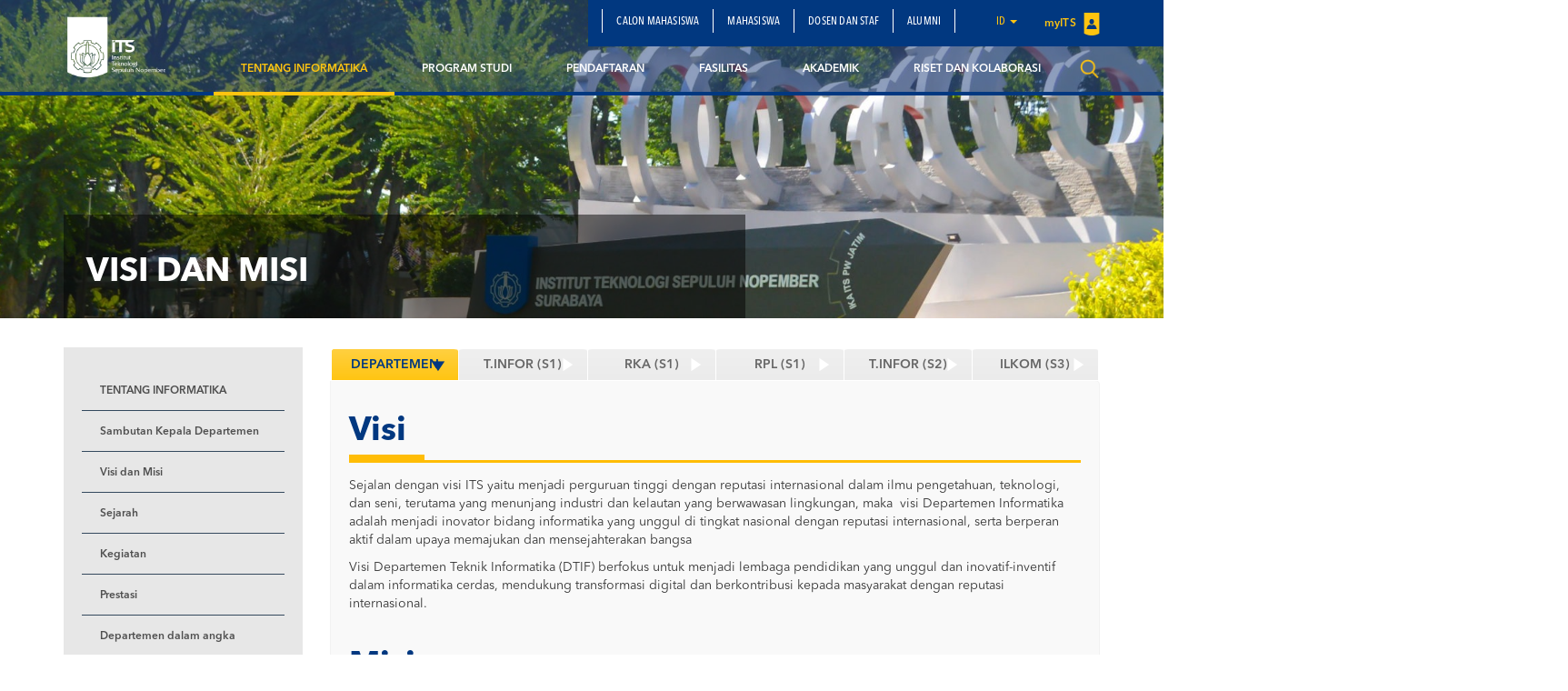

--- FILE ---
content_type: text/html; charset=UTF-8
request_url: https://www.its.ac.id/informatika/id/tentang-kami/visi-dan-misi/
body_size: 17367
content:
<!DOCTYPE html>
<html lang="en">
<head>
    <meta charset="utf-8">
    <meta http-equiv="X-UA-Compatible" content="IE=edge">
    <meta name="viewport" content="width=device-width, initial-scale=1">
    <title>Visi dan Misi - Departemen Teknik Informatika</title>
    <meta property="og:image" content="https://www.its.ac.id/informatika/wp-content/themes/DepartmentITS/assets/img/header-image-default.jpg" />
    <meta name="format-detection" content="telephone=no" />
    <link rel="shortcut icon" href="https://www.its.ac.id/informatika/wp-content/themes/DepartmentITS/assets/img/favicon.png">
            <meta name='robots' content='index, follow, max-image-preview:large, max-snippet:-1, max-video-preview:-1' />
	<style>img:is([sizes="auto" i], [sizes^="auto," i]) { contain-intrinsic-size: 3000px 1500px }</style>
	<link rel="alternate" href="https://www.its.ac.id/informatika/id/tentang-kami/visi-dan-misi/" hreflang="id" />
<link rel="alternate" href="https://www.its.ac.id/informatika/visions-and-missions/" hreflang="en" />

	<!-- This site is optimized with the Yoast SEO Premium plugin v26.2 (Yoast SEO v26.2) - https://yoast.com/wordpress/plugins/seo/ -->
	<link rel="canonical" href="https://www.its.ac.id/informatika/id/tentang-kami/visi-dan-misi/" />
	<meta property="og:locale" content="id_ID" />
	<meta property="og:locale:alternate" content="en_US" />
	<meta property="og:type" content="article" />
	<meta property="og:title" content="Visi dan Misi" />
	<meta property="og:url" content="https://www.its.ac.id/informatika/id/tentang-kami/visi-dan-misi/" />
	<meta property="og:site_name" content="Departemen Teknik Informatika" />
	<meta property="article:publisher" content="https://www.its.ac.id/informatika/" />
	<meta property="article:modified_time" content="2024-11-05T01:25:00+00:00" />
	<meta property="og:image" content="https://www.its.ac.id/informatika/wp-content/uploads/sites/44/2022/09/IF-1.png" />
	<meta property="og:image:width" content="257" />
	<meta property="og:image:height" content="198" />
	<meta property="og:image:type" content="image/png" />
	<meta name="twitter:card" content="summary_large_image" />
	<meta name="twitter:label1" content="Estimasi waktu membaca" />
	<meta name="twitter:data1" content="7 menit" />
	<script type="application/ld+json" class="yoast-schema-graph">{"@context":"https://schema.org","@graph":[{"@type":"WebPage","@id":"https://www.its.ac.id/informatika/id/tentang-kami/visi-dan-misi/","url":"https://www.its.ac.id/informatika/id/tentang-kami/visi-dan-misi/","name":"Visi dan Misi - Departemen Teknik Informatika","isPartOf":{"@id":"https://www.its.ac.id/informatika/id/departemen-teknik-informatika/#website"},"primaryImageOfPage":{"@id":"https://www.its.ac.id/informatika/id/tentang-kami/visi-dan-misi/#primaryimage"},"image":{"@id":"https://www.its.ac.id/informatika/id/tentang-kami/visi-dan-misi/#primaryimage"},"thumbnailUrl":"","datePublished":"2018-03-22T04:52:34+00:00","dateModified":"2024-11-05T01:25:00+00:00","breadcrumb":{"@id":"https://www.its.ac.id/informatika/id/tentang-kami/visi-dan-misi/#breadcrumb"},"inLanguage":"id","potentialAction":[{"@type":"ReadAction","target":["https://www.its.ac.id/informatika/id/tentang-kami/visi-dan-misi/"]}]},{"@type":"ImageObject","inLanguage":"id","@id":"https://www.its.ac.id/informatika/id/tentang-kami/visi-dan-misi/#primaryimage","url":"","contentUrl":""},{"@type":"BreadcrumbList","@id":"https://www.its.ac.id/informatika/id/tentang-kami/visi-dan-misi/#breadcrumb","itemListElement":[{"@type":"ListItem","position":1,"name":"Home","item":"https://www.its.ac.id/informatika/id/departemen-teknik-informatika/"},{"@type":"ListItem","position":2,"name":"Tentang Kami","item":"https://www.its.ac.id/informatika/id/tentang-kami/"},{"@type":"ListItem","position":3,"name":"Visi dan Misi"}]},{"@type":"WebSite","@id":"https://www.its.ac.id/informatika/id/departemen-teknik-informatika/#website","url":"https://www.its.ac.id/informatika/id/departemen-teknik-informatika/","name":"Departemen Teknik Informatika","description":"Fakultas Teknologi Elektro dan Informatika Cerdas - ITS","publisher":{"@id":"https://www.its.ac.id/informatika/id/departemen-teknik-informatika/#organization"},"potentialAction":[{"@type":"SearchAction","target":{"@type":"EntryPoint","urlTemplate":"https://www.its.ac.id/informatika/id/departemen-teknik-informatika/?s={search_term_string}"},"query-input":{"@type":"PropertyValueSpecification","valueRequired":true,"valueName":"search_term_string"}}],"inLanguage":"id"},{"@type":"Organization","@id":"https://www.its.ac.id/informatika/id/departemen-teknik-informatika/#organization","name":"Departemen Teknik Informatika","url":"https://www.its.ac.id/informatika/id/departemen-teknik-informatika/","logo":{"@type":"ImageObject","inLanguage":"id","@id":"https://www.its.ac.id/informatika/id/departemen-teknik-informatika/#/schema/logo/image/","url":"https://www.its.ac.id/informatika/wp-content/uploads/sites/44/2022/09/IF-1.png","contentUrl":"https://www.its.ac.id/informatika/wp-content/uploads/sites/44/2022/09/IF-1.png","width":257,"height":198,"caption":"Departemen Teknik Informatika"},"image":{"@id":"https://www.its.ac.id/informatika/id/departemen-teknik-informatika/#/schema/logo/image/"},"sameAs":["https://www.its.ac.id/informatika/"]}]}</script>
	<!-- / Yoast SEO Premium plugin. -->


<link rel="alternate" type="application/rss+xml" title="Departemen Teknik Informatika &raquo; Feed" href="https://www.its.ac.id/informatika/id/feed/" />
<link rel="alternate" type="application/rss+xml" title="Departemen Teknik Informatika &raquo; Umpan Komentar" href="https://www.its.ac.id/informatika/id/comments/feed/" />
<script type="text/javascript">
/* <![CDATA[ */
window._wpemojiSettings = {"baseUrl":"https:\/\/s.w.org\/images\/core\/emoji\/15.0.3\/72x72\/","ext":".png","svgUrl":"https:\/\/s.w.org\/images\/core\/emoji\/15.0.3\/svg\/","svgExt":".svg","source":{"concatemoji":"https:\/\/www.its.ac.id\/informatika\/wp-includes\/js\/wp-emoji-release.min.js?ver=6.7.2"}};
/*! This file is auto-generated */
!function(i,n){var o,s,e;function c(e){try{var t={supportTests:e,timestamp:(new Date).valueOf()};sessionStorage.setItem(o,JSON.stringify(t))}catch(e){}}function p(e,t,n){e.clearRect(0,0,e.canvas.width,e.canvas.height),e.fillText(t,0,0);var t=new Uint32Array(e.getImageData(0,0,e.canvas.width,e.canvas.height).data),r=(e.clearRect(0,0,e.canvas.width,e.canvas.height),e.fillText(n,0,0),new Uint32Array(e.getImageData(0,0,e.canvas.width,e.canvas.height).data));return t.every(function(e,t){return e===r[t]})}function u(e,t,n){switch(t){case"flag":return n(e,"\ud83c\udff3\ufe0f\u200d\u26a7\ufe0f","\ud83c\udff3\ufe0f\u200b\u26a7\ufe0f")?!1:!n(e,"\ud83c\uddfa\ud83c\uddf3","\ud83c\uddfa\u200b\ud83c\uddf3")&&!n(e,"\ud83c\udff4\udb40\udc67\udb40\udc62\udb40\udc65\udb40\udc6e\udb40\udc67\udb40\udc7f","\ud83c\udff4\u200b\udb40\udc67\u200b\udb40\udc62\u200b\udb40\udc65\u200b\udb40\udc6e\u200b\udb40\udc67\u200b\udb40\udc7f");case"emoji":return!n(e,"\ud83d\udc26\u200d\u2b1b","\ud83d\udc26\u200b\u2b1b")}return!1}function f(e,t,n){var r="undefined"!=typeof WorkerGlobalScope&&self instanceof WorkerGlobalScope?new OffscreenCanvas(300,150):i.createElement("canvas"),a=r.getContext("2d",{willReadFrequently:!0}),o=(a.textBaseline="top",a.font="600 32px Arial",{});return e.forEach(function(e){o[e]=t(a,e,n)}),o}function t(e){var t=i.createElement("script");t.src=e,t.defer=!0,i.head.appendChild(t)}"undefined"!=typeof Promise&&(o="wpEmojiSettingsSupports",s=["flag","emoji"],n.supports={everything:!0,everythingExceptFlag:!0},e=new Promise(function(e){i.addEventListener("DOMContentLoaded",e,{once:!0})}),new Promise(function(t){var n=function(){try{var e=JSON.parse(sessionStorage.getItem(o));if("object"==typeof e&&"number"==typeof e.timestamp&&(new Date).valueOf()<e.timestamp+604800&&"object"==typeof e.supportTests)return e.supportTests}catch(e){}return null}();if(!n){if("undefined"!=typeof Worker&&"undefined"!=typeof OffscreenCanvas&&"undefined"!=typeof URL&&URL.createObjectURL&&"undefined"!=typeof Blob)try{var e="postMessage("+f.toString()+"("+[JSON.stringify(s),u.toString(),p.toString()].join(",")+"));",r=new Blob([e],{type:"text/javascript"}),a=new Worker(URL.createObjectURL(r),{name:"wpTestEmojiSupports"});return void(a.onmessage=function(e){c(n=e.data),a.terminate(),t(n)})}catch(e){}c(n=f(s,u,p))}t(n)}).then(function(e){for(var t in e)n.supports[t]=e[t],n.supports.everything=n.supports.everything&&n.supports[t],"flag"!==t&&(n.supports.everythingExceptFlag=n.supports.everythingExceptFlag&&n.supports[t]);n.supports.everythingExceptFlag=n.supports.everythingExceptFlag&&!n.supports.flag,n.DOMReady=!1,n.readyCallback=function(){n.DOMReady=!0}}).then(function(){return e}).then(function(){var e;n.supports.everything||(n.readyCallback(),(e=n.source||{}).concatemoji?t(e.concatemoji):e.wpemoji&&e.twemoji&&(t(e.twemoji),t(e.wpemoji)))}))}((window,document),window._wpemojiSettings);
/* ]]> */
</script>
<link rel='stylesheet' id='dashicons-css' href='https://www.its.ac.id/informatika/wp-includes/css/dashicons.min.css?ver=6.7.2' type='text/css' media='all' />
<link rel='stylesheet' id='post-views-counter-frontend-css' href='https://www.its.ac.id/informatika/wp-content/plugins/post-views-counter/css/frontend.min.css?ver=1.5.6' type='text/css' media='all' />
<style id='wp-emoji-styles-inline-css' type='text/css'>

	img.wp-smiley, img.emoji {
		display: inline !important;
		border: none !important;
		box-shadow: none !important;
		height: 1em !important;
		width: 1em !important;
		margin: 0 0.07em !important;
		vertical-align: -0.1em !important;
		background: none !important;
		padding: 0 !important;
	}
</style>
<link rel='stylesheet' id='wp-block-library-css' href='https://www.its.ac.id/informatika/wp-includes/css/dist/block-library/style.min.css?ver=6.7.2' type='text/css' media='all' />
<style id='pdfemb-pdf-embedder-viewer-style-inline-css' type='text/css'>
.wp-block-pdfemb-pdf-embedder-viewer{max-width:none}

</style>
<style id='joinchat-button-style-inline-css' type='text/css'>
.wp-block-joinchat-button{border:none!important;text-align:center}.wp-block-joinchat-button figure{display:table;margin:0 auto;padding:0}.wp-block-joinchat-button figcaption{font:normal normal 400 .6em/2em var(--wp--preset--font-family--system-font,sans-serif);margin:0;padding:0}.wp-block-joinchat-button .joinchat-button__qr{background-color:#fff;border:6px solid #25d366;border-radius:30px;box-sizing:content-box;display:block;height:200px;margin:auto;overflow:hidden;padding:10px;width:200px}.wp-block-joinchat-button .joinchat-button__qr canvas,.wp-block-joinchat-button .joinchat-button__qr img{display:block;margin:auto}.wp-block-joinchat-button .joinchat-button__link{align-items:center;background-color:#25d366;border:6px solid #25d366;border-radius:30px;display:inline-flex;flex-flow:row nowrap;justify-content:center;line-height:1.25em;margin:0 auto;text-decoration:none}.wp-block-joinchat-button .joinchat-button__link:before{background:transparent var(--joinchat-ico) no-repeat center;background-size:100%;content:"";display:block;height:1.5em;margin:-.75em .75em -.75em 0;width:1.5em}.wp-block-joinchat-button figure+.joinchat-button__link{margin-top:10px}@media (orientation:landscape)and (min-height:481px),(orientation:portrait)and (min-width:481px){.wp-block-joinchat-button.joinchat-button--qr-only figure+.joinchat-button__link{display:none}}@media (max-width:480px),(orientation:landscape)and (max-height:480px){.wp-block-joinchat-button figure{display:none}}

</style>
<style id='classic-theme-styles-inline-css' type='text/css'>
/*! This file is auto-generated */
.wp-block-button__link{color:#fff;background-color:#32373c;border-radius:9999px;box-shadow:none;text-decoration:none;padding:calc(.667em + 2px) calc(1.333em + 2px);font-size:1.125em}.wp-block-file__button{background:#32373c;color:#fff;text-decoration:none}
</style>
<style id='global-styles-inline-css' type='text/css'>
:root{--wp--preset--aspect-ratio--square: 1;--wp--preset--aspect-ratio--4-3: 4/3;--wp--preset--aspect-ratio--3-4: 3/4;--wp--preset--aspect-ratio--3-2: 3/2;--wp--preset--aspect-ratio--2-3: 2/3;--wp--preset--aspect-ratio--16-9: 16/9;--wp--preset--aspect-ratio--9-16: 9/16;--wp--preset--color--black: #000000;--wp--preset--color--cyan-bluish-gray: #abb8c3;--wp--preset--color--white: #ffffff;--wp--preset--color--pale-pink: #f78da7;--wp--preset--color--vivid-red: #cf2e2e;--wp--preset--color--luminous-vivid-orange: #ff6900;--wp--preset--color--luminous-vivid-amber: #fcb900;--wp--preset--color--light-green-cyan: #7bdcb5;--wp--preset--color--vivid-green-cyan: #00d084;--wp--preset--color--pale-cyan-blue: #8ed1fc;--wp--preset--color--vivid-cyan-blue: #0693e3;--wp--preset--color--vivid-purple: #9b51e0;--wp--preset--gradient--vivid-cyan-blue-to-vivid-purple: linear-gradient(135deg,rgba(6,147,227,1) 0%,rgb(155,81,224) 100%);--wp--preset--gradient--light-green-cyan-to-vivid-green-cyan: linear-gradient(135deg,rgb(122,220,180) 0%,rgb(0,208,130) 100%);--wp--preset--gradient--luminous-vivid-amber-to-luminous-vivid-orange: linear-gradient(135deg,rgba(252,185,0,1) 0%,rgba(255,105,0,1) 100%);--wp--preset--gradient--luminous-vivid-orange-to-vivid-red: linear-gradient(135deg,rgba(255,105,0,1) 0%,rgb(207,46,46) 100%);--wp--preset--gradient--very-light-gray-to-cyan-bluish-gray: linear-gradient(135deg,rgb(238,238,238) 0%,rgb(169,184,195) 100%);--wp--preset--gradient--cool-to-warm-spectrum: linear-gradient(135deg,rgb(74,234,220) 0%,rgb(151,120,209) 20%,rgb(207,42,186) 40%,rgb(238,44,130) 60%,rgb(251,105,98) 80%,rgb(254,248,76) 100%);--wp--preset--gradient--blush-light-purple: linear-gradient(135deg,rgb(255,206,236) 0%,rgb(152,150,240) 100%);--wp--preset--gradient--blush-bordeaux: linear-gradient(135deg,rgb(254,205,165) 0%,rgb(254,45,45) 50%,rgb(107,0,62) 100%);--wp--preset--gradient--luminous-dusk: linear-gradient(135deg,rgb(255,203,112) 0%,rgb(199,81,192) 50%,rgb(65,88,208) 100%);--wp--preset--gradient--pale-ocean: linear-gradient(135deg,rgb(255,245,203) 0%,rgb(182,227,212) 50%,rgb(51,167,181) 100%);--wp--preset--gradient--electric-grass: linear-gradient(135deg,rgb(202,248,128) 0%,rgb(113,206,126) 100%);--wp--preset--gradient--midnight: linear-gradient(135deg,rgb(2,3,129) 0%,rgb(40,116,252) 100%);--wp--preset--font-size--small: 13px;--wp--preset--font-size--medium: 20px;--wp--preset--font-size--large: 36px;--wp--preset--font-size--x-large: 42px;--wp--preset--spacing--20: 0.44rem;--wp--preset--spacing--30: 0.67rem;--wp--preset--spacing--40: 1rem;--wp--preset--spacing--50: 1.5rem;--wp--preset--spacing--60: 2.25rem;--wp--preset--spacing--70: 3.38rem;--wp--preset--spacing--80: 5.06rem;--wp--preset--shadow--natural: 6px 6px 9px rgba(0, 0, 0, 0.2);--wp--preset--shadow--deep: 12px 12px 50px rgba(0, 0, 0, 0.4);--wp--preset--shadow--sharp: 6px 6px 0px rgba(0, 0, 0, 0.2);--wp--preset--shadow--outlined: 6px 6px 0px -3px rgba(255, 255, 255, 1), 6px 6px rgba(0, 0, 0, 1);--wp--preset--shadow--crisp: 6px 6px 0px rgba(0, 0, 0, 1);}:where(.is-layout-flex){gap: 0.5em;}:where(.is-layout-grid){gap: 0.5em;}body .is-layout-flex{display: flex;}.is-layout-flex{flex-wrap: wrap;align-items: center;}.is-layout-flex > :is(*, div){margin: 0;}body .is-layout-grid{display: grid;}.is-layout-grid > :is(*, div){margin: 0;}:where(.wp-block-columns.is-layout-flex){gap: 2em;}:where(.wp-block-columns.is-layout-grid){gap: 2em;}:where(.wp-block-post-template.is-layout-flex){gap: 1.25em;}:where(.wp-block-post-template.is-layout-grid){gap: 1.25em;}.has-black-color{color: var(--wp--preset--color--black) !important;}.has-cyan-bluish-gray-color{color: var(--wp--preset--color--cyan-bluish-gray) !important;}.has-white-color{color: var(--wp--preset--color--white) !important;}.has-pale-pink-color{color: var(--wp--preset--color--pale-pink) !important;}.has-vivid-red-color{color: var(--wp--preset--color--vivid-red) !important;}.has-luminous-vivid-orange-color{color: var(--wp--preset--color--luminous-vivid-orange) !important;}.has-luminous-vivid-amber-color{color: var(--wp--preset--color--luminous-vivid-amber) !important;}.has-light-green-cyan-color{color: var(--wp--preset--color--light-green-cyan) !important;}.has-vivid-green-cyan-color{color: var(--wp--preset--color--vivid-green-cyan) !important;}.has-pale-cyan-blue-color{color: var(--wp--preset--color--pale-cyan-blue) !important;}.has-vivid-cyan-blue-color{color: var(--wp--preset--color--vivid-cyan-blue) !important;}.has-vivid-purple-color{color: var(--wp--preset--color--vivid-purple) !important;}.has-black-background-color{background-color: var(--wp--preset--color--black) !important;}.has-cyan-bluish-gray-background-color{background-color: var(--wp--preset--color--cyan-bluish-gray) !important;}.has-white-background-color{background-color: var(--wp--preset--color--white) !important;}.has-pale-pink-background-color{background-color: var(--wp--preset--color--pale-pink) !important;}.has-vivid-red-background-color{background-color: var(--wp--preset--color--vivid-red) !important;}.has-luminous-vivid-orange-background-color{background-color: var(--wp--preset--color--luminous-vivid-orange) !important;}.has-luminous-vivid-amber-background-color{background-color: var(--wp--preset--color--luminous-vivid-amber) !important;}.has-light-green-cyan-background-color{background-color: var(--wp--preset--color--light-green-cyan) !important;}.has-vivid-green-cyan-background-color{background-color: var(--wp--preset--color--vivid-green-cyan) !important;}.has-pale-cyan-blue-background-color{background-color: var(--wp--preset--color--pale-cyan-blue) !important;}.has-vivid-cyan-blue-background-color{background-color: var(--wp--preset--color--vivid-cyan-blue) !important;}.has-vivid-purple-background-color{background-color: var(--wp--preset--color--vivid-purple) !important;}.has-black-border-color{border-color: var(--wp--preset--color--black) !important;}.has-cyan-bluish-gray-border-color{border-color: var(--wp--preset--color--cyan-bluish-gray) !important;}.has-white-border-color{border-color: var(--wp--preset--color--white) !important;}.has-pale-pink-border-color{border-color: var(--wp--preset--color--pale-pink) !important;}.has-vivid-red-border-color{border-color: var(--wp--preset--color--vivid-red) !important;}.has-luminous-vivid-orange-border-color{border-color: var(--wp--preset--color--luminous-vivid-orange) !important;}.has-luminous-vivid-amber-border-color{border-color: var(--wp--preset--color--luminous-vivid-amber) !important;}.has-light-green-cyan-border-color{border-color: var(--wp--preset--color--light-green-cyan) !important;}.has-vivid-green-cyan-border-color{border-color: var(--wp--preset--color--vivid-green-cyan) !important;}.has-pale-cyan-blue-border-color{border-color: var(--wp--preset--color--pale-cyan-blue) !important;}.has-vivid-cyan-blue-border-color{border-color: var(--wp--preset--color--vivid-cyan-blue) !important;}.has-vivid-purple-border-color{border-color: var(--wp--preset--color--vivid-purple) !important;}.has-vivid-cyan-blue-to-vivid-purple-gradient-background{background: var(--wp--preset--gradient--vivid-cyan-blue-to-vivid-purple) !important;}.has-light-green-cyan-to-vivid-green-cyan-gradient-background{background: var(--wp--preset--gradient--light-green-cyan-to-vivid-green-cyan) !important;}.has-luminous-vivid-amber-to-luminous-vivid-orange-gradient-background{background: var(--wp--preset--gradient--luminous-vivid-amber-to-luminous-vivid-orange) !important;}.has-luminous-vivid-orange-to-vivid-red-gradient-background{background: var(--wp--preset--gradient--luminous-vivid-orange-to-vivid-red) !important;}.has-very-light-gray-to-cyan-bluish-gray-gradient-background{background: var(--wp--preset--gradient--very-light-gray-to-cyan-bluish-gray) !important;}.has-cool-to-warm-spectrum-gradient-background{background: var(--wp--preset--gradient--cool-to-warm-spectrum) !important;}.has-blush-light-purple-gradient-background{background: var(--wp--preset--gradient--blush-light-purple) !important;}.has-blush-bordeaux-gradient-background{background: var(--wp--preset--gradient--blush-bordeaux) !important;}.has-luminous-dusk-gradient-background{background: var(--wp--preset--gradient--luminous-dusk) !important;}.has-pale-ocean-gradient-background{background: var(--wp--preset--gradient--pale-ocean) !important;}.has-electric-grass-gradient-background{background: var(--wp--preset--gradient--electric-grass) !important;}.has-midnight-gradient-background{background: var(--wp--preset--gradient--midnight) !important;}.has-small-font-size{font-size: var(--wp--preset--font-size--small) !important;}.has-medium-font-size{font-size: var(--wp--preset--font-size--medium) !important;}.has-large-font-size{font-size: var(--wp--preset--font-size--large) !important;}.has-x-large-font-size{font-size: var(--wp--preset--font-size--x-large) !important;}
:where(.wp-block-post-template.is-layout-flex){gap: 1.25em;}:where(.wp-block-post-template.is-layout-grid){gap: 1.25em;}
:where(.wp-block-columns.is-layout-flex){gap: 2em;}:where(.wp-block-columns.is-layout-grid){gap: 2em;}
:root :where(.wp-block-pullquote){font-size: 1.5em;line-height: 1.6;}
</style>
<link rel='stylesheet' id='js_composer_front-css' href='https://www.its.ac.id/informatika/wp-content/plugins/js_composer/assets/css/js_composer.min.css?ver=5.1.1' type='text/css' media='all' />
<link rel='stylesheet' id='bootstrap-css' href='https://www.its.ac.id/informatika/wp-content/themes/DepartmentITS/assets/css/bootstrap.min.css?ver=3.3.7' type='text/css' media='all' />
<link rel='stylesheet' id='owl-carousel-css' href='https://www.its.ac.id/informatika/wp-content/themes/DepartmentITS/assets/css/owl.carousel.css?ver=1.0.0' type='text/css' media='all' />
<link rel='stylesheet' id='owl-theme-css' href='https://www.its.ac.id/informatika/wp-content/themes/DepartmentITS/assets/css/owl.theme.css?ver=1.0.0' type='text/css' media='all' />
<link rel='stylesheet' id='basic-style-css' href='https://www.its.ac.id/informatika/wp-content/themes/DepartmentITS/assets/css/style.css?ver=1.0.0' type='text/css' media='all' />
<link rel='stylesheet' id='news-style-css' href='https://www.its.ac.id/informatika/wp-content/themes/DepartmentITS/assets/css/news.css?ver=1.0.0' type='text/css' media='all' />
<link rel='stylesheet' id='global-style-css' href='https://www.its.ac.id/informatika/wp-content/themes/DepartmentITS/assets/css/style-global.css?ver=1.0.0' type='text/css' media='all' />
<link rel='stylesheet' id='vc-custom-style-css' href='https://www.its.ac.id/informatika/wp-content/themes/DepartmentITS/assets/css/vc-custom-components.css?ver=1.0.0' type='text/css' media='all' />
<link rel='stylesheet' id='font-awesome-css' href='https://www.its.ac.id/informatika/wp-content/plugins/js_composer/assets/lib/bower/font-awesome/css/font-awesome.min.css?ver=5.1.1' type='text/css' media='all' />
<link rel='stylesheet' id='fancybox-css' href='https://www.its.ac.id/informatika/wp-content/themes/DepartmentITS/assets/css/jquery.fancybox.min.css?ver=3.1.20' type='text/css' media='all' />
<link rel='stylesheet' id='animate-css' href='https://www.its.ac.id/informatika/wp-content/themes/DepartmentITS/assets/css/animate.min.css?ver=3.5.1' type='text/css' media='all' />
<link rel='stylesheet' id='its-css' href='https://www.its.ac.id/informatika/wp-content/themes/DepartmentITS/assets/css/its.css?ver=1.0.0' type='text/css' media='all' />
<link rel='stylesheet' id='its-spacing-css' href='https://www.its.ac.id/informatika/wp-content/themes/DepartmentITS/assets/css/its-spacing.css?ver=1.0.0' type='text/css' media='all' />
<link rel='stylesheet' id='its-text-css' href='https://www.its.ac.id/informatika/wp-content/themes/DepartmentITS/assets/css/its-text.css?ver=1.0.0' type='text/css' media='all' />
<link rel='stylesheet' id='wp-pagenavi-css' href='https://www.its.ac.id/informatika/wp-content/plugins/wp-pagenavi/pagenavi-css.css?ver=2.70' type='text/css' media='all' />
<link rel='stylesheet' id='tablepress-default-css' href='https://www.its.ac.id/informatika/wp-content/plugins/tablepress/css/build/default.css?ver=3.1' type='text/css' media='all' />
<link rel='stylesheet' id='ms_global_search_css_style-css' href='https://www.its.ac.id/informatika/wp-content/plugins/multisite-global-search/style.css?ver=6.7.2' type='text/css' media='all' />
<script type="text/javascript" src="https://www.its.ac.id/informatika/wp-includes/js/jquery/jquery.min.js?ver=3.7.1" id="jquery-core-js"></script>
<script type="text/javascript" src="https://www.its.ac.id/informatika/wp-includes/js/jquery/jquery-migrate.min.js?ver=3.4.1" id="jquery-migrate-js"></script>
<link rel="https://api.w.org/" href="https://www.its.ac.id/informatika/wp-json/" /><link rel="alternate" title="JSON" type="application/json" href="https://www.its.ac.id/informatika/wp-json/wp/v2/pages/156" /><link rel="EditURI" type="application/rsd+xml" title="RSD" href="https://www.its.ac.id/informatika/xmlrpc.php?rsd" />
<link rel='shortlink' href='https://www.its.ac.id/informatika/?p=156' />
<link rel="alternate" title="oEmbed (JSON)" type="application/json+oembed" href="https://www.its.ac.id/informatika/wp-json/oembed/1.0/embed?url=https%3A%2F%2Fwww.its.ac.id%2Finformatika%2Fid%2Ftentang-kami%2Fvisi-dan-misi%2F" />
<link rel="alternate" title="oEmbed (XML)" type="text/xml+oembed" href="https://www.its.ac.id/informatika/wp-json/oembed/1.0/embed?url=https%3A%2F%2Fwww.its.ac.id%2Finformatika%2Fid%2Ftentang-kami%2Fvisi-dan-misi%2F&#038;format=xml" />
<!-- Analytics by WP Statistics - https://wp-statistics.com -->
<meta name="generator" content="Powered by Visual Composer - drag and drop page builder for WordPress."/>
<!--[if lte IE 9]><link rel="stylesheet" type="text/css" href="https://www.its.ac.id/informatika/wp-content/plugins/js_composer/assets/css/vc_lte_ie9.min.css" media="screen"><![endif]--><noscript><style>.lazyload[data-src]{display:none !important;}</style></noscript><style>.lazyload{background-image:none !important;}.lazyload:before{background-image:none !important;}</style><noscript><style> .wpb_animate_when_almost_visible { opacity: 1; }</style></noscript></head>
<body class="page-template-default page page-id-156 page-child parent-pageid-101 wpb-js-composer js-comp-ver-5.1.1 vc_responsive">
<div class="section-menu">
    <nav class="navbar navbar-default">
        <div class="container container-header">
            <div class="navbar-header">
                <button type="button" class="navbar-toggle collapsed" data-toggle="collapse" data-target="#bs-example-navbar-collapse-1" aria-expanded="false">
                    <span class="sr-only">Toggle navigation</span>
                    <span class="icon-bar"></span>
                    <span class="icon-bar"></span>
                    <span class="icon-bar"></span>
                </button>
                <a class="navbar-brand" href="https://www.its.ac.id/informatika/">
                    <img src="[data-uri]" class="logo lazyload" data-src="https://www.its.ac.id/informatika/wp-content/themes/DepartmentITS/assets/img/logo.png" decoding="async" data-eio-rwidth="1400" data-eio-rheight="902"><noscript><img src="https://www.its.ac.id/informatika/wp-content/themes/DepartmentITS/assets/img/logo.png" class="logo" data-eio="l"></noscript>
                </a>
<!--                <a class="navbar-brand second" href="--><!--">-->
<!--                    <img src="[data-uri]" class="logo lazyload" data-src="http://--!--" decoding="async"><noscript><img src="--><!--" class="logo" data-eio="l"></noscript>-->
<!--                </a>-->
            </div>

            <div class="collapse navbar-collapse" id="bs-example-navbar-collapse-1">
                <div class="clearfix">
                    <ul id="menu-menu-utama-atas-in" class="nav navbar-nav secondary-top-menu"><li id="menu-item-1367" class="menu-item menu-item-type-custom menu-item-object-custom menu-item-1367"><a href="https://www.its.ac.id/informatika/calon-mahasiswa/">Calon Mahasiswa</a></li>
<li id="menu-item-1368" class="menu-item menu-item-type-custom menu-item-object-custom menu-item-1368"><a href="https://www.its.ac.id/informatika/mahasiswa/">Mahasiswa</a></li>
<li id="menu-item-1369" class="menu-item menu-item-type-custom menu-item-object-custom menu-item-1369"><a href="https://www.its.ac.id/informatika/dosen-staff/">Dosen dan Staf</a></li>
<li id="menu-item-1370" class="menu-item menu-item-type-custom menu-item-object-custom menu-item-1370"><a href="https://www.its.ac.id/informatika/alumni-2/">Alumni</a></li>
<li class="dropdown dropdown-language-main ">
                        <a href="#" class="dropdown-toggle" data-toggle="dropdown" role="button" aria-haspopup="true" aria-expanded="false">id <span class="caret"></span></a>
                        <ul class="dropdown-menu dropdown-language">
                            <li><a href="javascript:;">Bahasa Indonesia</a></li><li><a href="https://www.its.ac.id/informatika/visions-and-missions/" >English</a></li>
                        </ul>
                    </li>
                    <li class="login">
                        <a href="https://my.its.ac.id/" target="_blank">
                            myITS <img src="[data-uri]" data-src="https://www.its.ac.id/informatika/wp-content/themes/DepartmentITS/assets/img/icons/logo-login.png" decoding="async" class="lazyload" data-eio-rwidth="18" data-eio-rheight="25"><noscript><img src="https://www.its.ac.id/informatika/wp-content/themes/DepartmentITS/assets/img/icons/logo-login.png" data-eio="l"></noscript>
                        </a>
                    </li></ul>                </div>
                <ul id="menu-menu-utama-in" class="nav navbar-nav main-menu pull-right"><li id="menu-item-1522" class="menu-item menu-item-type-post_type menu-item-object-page current-page-ancestor current-menu-ancestor current-menu-parent current-page-parent current_page_parent current_page_ancestor menu-item-has-children menu-item-1522 dropdown mega-dropdown"><a title="Tentang Informatika" href="https://www.its.ac.id/informatika/id/tentang-kami/" data-toggle="dropdown" class="dropdown-toggle disabled" aria-haspopup="true">Tentang Informatika </a> <div class="submenu-plus visible-xs"><i class="fa fa-plus" aria-hidden="true"></i></div>
<ul role="menu" class=" dropdown-menu mega-dropdown-menu">
								<div class="container">

									<div class="row">

										<div class="container-sub-mega-menu">

											<div class="menu-mega">
	<li id="menu-item-1628" class="menu-item menu-item-type-post_type menu-item-object-page menu-item-1628"><a title="Sambutan Kepala Departemen" href="https://www.its.ac.id/informatika/id/tentang-kami/sambutan-kepala-departemen/">Sambutan Kepala Departemen</a></li>
	<li id="menu-item-1523" class="menu-item menu-item-type-post_type menu-item-object-page current-menu-item page_item page-item-156 current_page_item menu-item-1523 active"><a title="Visi dan Misi" href="https://www.its.ac.id/informatika/id/tentang-kami/visi-dan-misi/">Visi dan Misi</a></li>
	<li id="menu-item-1524" class="menu-item menu-item-type-post_type menu-item-object-page menu-item-has-children menu-item-1524 dropdown mega-dropdown"><a title="Sejarah" href="https://www.its.ac.id/informatika/id/tentang-kami/sejarah/">Sejarah</a></li>
	<li id="menu-item-1397" class="menu-item menu-item-type-custom menu-item-object-custom menu-item-1397"><a title="Prestasi" href="https://www.its.ac.id/informatika/prestasi/">Prestasi</a></li>
	<li id="menu-item-1641" class="menu-item menu-item-type-custom menu-item-object-custom menu-item-1641"><a title="Departemen Dalam Angka" href="https://www.its.ac.id/informatika/tentang-kami/departemen-dalam-angka/">Departemen Dalam Angka</a></li>
</ul>
</li>
<li id="menu-item-1517" class="menu-item menu-item-type-post_type menu-item-object-page menu-item-has-children menu-item-1517 dropdown mega-dropdown"><a title="Program Studi" href="https://www.its.ac.id/informatika/id/akademik/program-studi/" data-toggle="dropdown" class="dropdown-toggle disabled" aria-haspopup="true">Program Studi </a> <div class="submenu-plus visible-xs"><i class="fa fa-plus" aria-hidden="true"></i></div>
<ul role="menu" class=" dropdown-menu mega-dropdown-menu">
								<div class="container">

									<div class="row">

										<div class="container-sub-mega-menu">

											<div class="menu-mega">
	<li id="menu-item-9404" class="menu-item menu-item-type-post_type menu-item-object-page menu-item-9404"><a title="Teknik Informatika (S1)" href="https://www.its.ac.id/informatika/id/akademik/program-studi/program-studi-s1/">Teknik Informatika (S1)</a></li>
	<li id="menu-item-9405" class="menu-item menu-item-type-post_type menu-item-object-page menu-item-9405"><a title="Teknik Informatika (IUP)" href="https://www.its.ac.id/informatika/id/akademik/program-studi/program-sarjana-internasional/">Teknik Informatika (IUP)</a></li>
	<li id="menu-item-9406" class="menu-item menu-item-type-post_type menu-item-object-page menu-item-9406"><a title="Rekayasa Perangkat Lunak (S1)" href="https://www.its.ac.id/informatika/id/akademik/program-studi/program-studi-sarjana-s1-rekayasa-perangkat-lunak/">Rekayasa Perangkat Lunak (S1)</a></li>
	<li id="menu-item-9407" class="menu-item menu-item-type-post_type menu-item-object-page menu-item-9407"><a title="Rekayasa Kecerdasan Artifisial (S1)" href="https://www.its.ac.id/informatika/id/akademik/program-studi/program-studi-sarjana-s1-rekayasa-kecerdasan-artifisial/">Rekayasa Kecerdasan Artifisial (S1)</a></li>
	<li id="menu-item-9408" class="menu-item menu-item-type-post_type menu-item-object-page menu-item-9408"><a title="Teknik Informatika (S2)" href="https://www.its.ac.id/informatika/id/akademik/program-studi/program-studi-s2/">Teknik Informatika (S2)</a></li>
	<li id="menu-item-9409" class="menu-item menu-item-type-post_type menu-item-object-page menu-item-9409"><a title="Ilmu Komputer (S3)" href="https://www.its.ac.id/informatika/id/akademik/program-studi/program-studi-s3/">Ilmu Komputer (S3)</a></li>
</ul>
</li>
<li id="menu-item-10164" class="menu-item menu-item-type-custom menu-item-object-custom menu-item-10164"><a title="Pendaftaran" href="https://www.its.ac.id/informatika/id/calon-mahasiswa/pendaftaran/">Pendaftaran</a></li>
<li id="menu-item-1721" class="menu-item menu-item-type-post_type menu-item-object-page menu-item-has-children menu-item-1721 dropdown mega-dropdown"><a title="Fasilitas" href="https://www.its.ac.id/informatika/id/fasilitas/" data-toggle="dropdown" class="dropdown-toggle disabled" aria-haspopup="true">Fasilitas </a> <div class="submenu-plus visible-xs"><i class="fa fa-plus" aria-hidden="true"></i></div>
<ul role="menu" class=" dropdown-menu mega-dropdown-menu">
								<div class="container">

									<div class="row">

										<div class="container-sub-mega-menu">

											<div class="menu-mega">
	<li id="menu-item-1749" class="menu-item menu-item-type-post_type menu-item-object-page menu-item-1749"><a title="Laboratorium" href="https://www.its.ac.id/informatika/id/fasilitas/laboratorium/">Laboratorium</a></li>
	<li id="menu-item-1383" class="menu-item menu-item-type-custom menu-item-object-custom menu-item-1383"><a title="Ruang Aula" href="https://www.its.ac.id/informatika/ruang-aula/">Ruang Aula</a></li>
	<li id="menu-item-1385" class="menu-item menu-item-type-custom menu-item-object-custom menu-item-1385"><a title="Ruang Kelas" href="https://www.its.ac.id/informatika/ruang-kelas/">Ruang Kelas</a></li>
	<li id="menu-item-3493" class="menu-item menu-item-type-post_type menu-item-object-page menu-item-3493"><a title="Ruang Sidang" href="https://www.its.ac.id/informatika/id/fasilitas/ruang-sidang/">Ruang Sidang</a></li>
	<li id="menu-item-1748" class="menu-item menu-item-type-custom menu-item-object-custom menu-item-1748"><a title="Ruang Baca" href="https://www.its.ac.id/informatika/fasilitas/">Ruang Baca</a></li>
	<li id="menu-item-1386" class="menu-item menu-item-type-custom menu-item-object-custom menu-item-1386"><a title="Fasilitas IT" href="https://www.its.ac.id/informatika/id/fasilitas/laboratorium/laboratorium-arsitektur-dan-jaringan-komputer/">Fasilitas IT</a></li>
</ul>
</li>
<li id="menu-item-1509" class="menu-item menu-item-type-post_type menu-item-object-page menu-item-has-children menu-item-1509 dropdown mega-dropdown"><a title="Akademik" href="https://www.its.ac.id/informatika/id/akademik/" data-toggle="dropdown" class="dropdown-toggle disabled" aria-haspopup="true">Akademik </a> <div class="submenu-plus visible-xs"><i class="fa fa-plus" aria-hidden="true"></i></div>
<ul role="menu" class=" dropdown-menu mega-dropdown-menu">
								<div class="container">

									<div class="row">

										<div class="container-sub-mega-menu">

											<div class="menu-mega">
	<li id="menu-item-1518" class="menu-item menu-item-type-post_type menu-item-object-page menu-item-1518"><a title="Peraturan dan Informasi" href="https://www.its.ac.id/informatika/id/akademik/peraturan-dan-informasi/">Peraturan dan Informasi</a></li>
	<li id="menu-item-7527" class="menu-item menu-item-type-post_type menu-item-object-page menu-item-7527"><a title="Tugas Akhir Mahasiswa" href="https://www.its.ac.id/informatika/id/akademik/program-akademik/tugas-akhir-mahasiswa/">Tugas Akhir Mahasiswa</a></li>
</ul>
</li>
<li id="menu-item-1521" class="menu-item menu-item-type-post_type menu-item-object-page menu-item-has-children menu-item-1521 dropdown mega-dropdown"><a title="Riset dan Kolaborasi" href="https://www.its.ac.id/informatika/id/riset-kolaborasi/" data-toggle="dropdown" class="dropdown-toggle disabled" aria-haspopup="true">Riset dan Kolaborasi </a> <div class="submenu-plus visible-xs"><i class="fa fa-plus" aria-hidden="true"></i></div>
<ul role="menu" class=" dropdown-menu mega-dropdown-menu">
								<div class="container">

									<div class="row">

										<div class="container-sub-mega-menu">

											<div class="menu-mega">
	<li id="menu-item-1805" class="menu-item menu-item-type-custom menu-item-object-custom menu-item-1805"><a title="Bidang Penelitian" href="https://www.its.ac.id/informatika/riset-kolaborasi/bidang-penelitian/">Bidang Penelitian</a></li>
	<li id="menu-item-1390" class="menu-item menu-item-type-custom menu-item-object-custom menu-item-1390"><a title="Publikasi Ilmiah" href="https://www.its.ac.id/informatika/dosen-staff/daftar-dosen/">Publikasi Ilmiah</a></li>
</ul>
</li>
</ul>            </div>
                        <div class="seaching-container">
                <a href="javascript:;" class="show-searching">
                    <img src="[data-uri]" data-src="https://www.its.ac.id/informatika/wp-content/themes/DepartmentITS/assets/img/icons/ic_search_yellow.png" decoding="async" class="lazyload" data-eio-rwidth="24" data-eio-rheight="24"><noscript><img src="https://www.its.ac.id/informatika/wp-content/themes/DepartmentITS/assets/img/icons/ic_search_yellow.png" data-eio="l"></noscript>
                </a>
                <a href="javascript:;" class="hide-searching" style="display: none;">
                    <img src="[data-uri]" data-src="https://www.its.ac.id/informatika/wp-content/themes/DepartmentITS/assets/img/icons/ic_close_yellow.png" decoding="async" class="lazyload" data-eio-rwidth="24" data-eio-rheight="24"><noscript><img src="https://www.its.ac.id/informatika/wp-content/themes/DepartmentITS/assets/img/icons/ic_close_yellow.png" data-eio="l"></noscript>
                </a>
            </div>
                    </div>
    </nav>
</div>
<div class="sc_search" style="display: none;">
    <form action="https://www.its.ac.id/search-result/" id="search-form" method="get">
        <div id="custom-search-input">
            <div class="input-group">
                <input type="text" class="search-query form-control" name="mssearch" id="mssearch" placeholder="Masukkan kata kunci..."/>
                <input type="hidden" id="_" name="msp" value="1">
                <input type="hidden" id="ms-global-search_221273546" name="mswhere" value="all">
                <span class="input-group-btn">
                    <button class="btn btn-danger" type="submit">
                        <img src="[data-uri]" data-src="https://www.its.ac.id/informatika/wp-content/themes/DepartmentITS/assets/img/icons/ic_search_blue.png" decoding="async" class="lazyload" data-eio-rwidth="24" data-eio-rheight="24"><noscript><img src="https://www.its.ac.id/informatika/wp-content/themes/DepartmentITS/assets/img/icons/ic_search_blue.png" data-eio="l"></noscript>
                    </button>
                </span>
            </div>
        </div>
    </form>
</div>
    <header class="header-img" style="background:url('https://www.its.ac.id/informatika/wp-content/themes/DepartmentITS/assets/img/banner-header.jpg');background-size:cover;background-position: center;">
        <div class="container">
            <div class="row">
                <div class="col-sm-8">
                    <div class="headtitle">
                        <h2 class="title">Visi dan Misi</h2>
                    </div>
                </div>
            </div>
        </div>
    </header>

<div class='container container-page-its'><div class="vc_row wpb_row vc_row-fluid"><div class="wpb_column vc_column_container vc_col-sm-3"><div class="vc_column-inner "><div class="wpb_wrapper"><div class="vc_empty_space"   style="height: 32px" ><span class="vc_empty_space_inner"></span></div>
<ul class="custom-accordion custom-menu-sidebar-vc-component margin-top-0"><li>
                          <a href="https://www.its.ac.id/informatika/tentang-kami/" title="Tentang Informatika">
                          Tentang Informatika
                          </a><ul class="sub-menu-in-sidebar"><li title="Sambutan Kepala Departemen">
                        <a href="https://www.its.ac.id/informatika/sambutan-kepala-departemen/" class="title">Sambutan Kepala Departemen</a>
                      </li><li title="Visi dan Misi">
                        <a href="https://www.its.ac.id/informatika/tentang-kami/visi-dan-misi/" class="title">Visi dan Misi</a>
                      </li><li title="Sejarah">
                        <a href="https://www.its.ac.id/informatika/tentang-kami/sejarah/" class="title">Sejarah</a>
                      </li><li title="Kegiatan">
                        <a href="https://www.its.ac.id/informatika/tentang-kami/sejarah/" class="title">Kegiatan</a>
                      </li><li title="Prestasi">
                        <a href="https://www.its.ac.id/informatika/id/prestasi/" class="title">Prestasi</a>
                      </li><li title="Departemen dalam angka">
                        <a href="https://www.its.ac.id/informatika/id/tentang-kami/departemen-dalam-angka/" class="title">Departemen dalam angka</a>
                      </li></ul></li></li></ul><div class="vc_empty_space"   style="height: 32px" ><span class="vc_empty_space_inner"></span></div>
<div class="box-help ">
                    <h3 class="title"></h3><p><div class="btn-help">
                        <a href="">
                            
                        </a>
                    </div>
                </div></div></div></div><div class="wpb_column vc_column_container vc_col-sm-9"><div class="vc_column-inner "><div class="wpb_wrapper"><div class="vc_empty_space"   style="height: 32px" ><span class="vc_empty_space_inner"></span></div>
<div class="vc_tta-container" data-vc-action="collapse"><div class="vc_general vc_tta vc_tta-tabs vc_tta-color-grey vc_tta-style-modern vc_tta-shape-rounded vc_tta-spacing-1  tab_home vc_tta-tabs-position-top vc_tta-controls-align-left  tab_home"><div class="vc_tta-tabs-container"><ul class="vc_tta-tabs-list"><li class="vc_tta-tab vc_active" data-vc-tab><a href="#1540284688692-9c704a8a-6b88" data-vc-tabs data-vc-container=".vc_tta"><span class="vc_tta-title-text">Departemen</span></a></li><li class="vc_tta-tab" data-vc-tab><a href="#1723697876052-e4396788-3f45" data-vc-tabs data-vc-container=".vc_tta"><span class="vc_tta-title-text">T.Infor (S1)</span></a></li><li class="vc_tta-tab" data-vc-tab><a href="#1723697882079-f83eadb0-61bb" data-vc-tabs data-vc-container=".vc_tta"><span class="vc_tta-title-text">RKA (S1)</span></a></li><li class="vc_tta-tab" data-vc-tab><a href="#1723697884837-4a0ed113-a962" data-vc-tabs data-vc-container=".vc_tta"><span class="vc_tta-title-text">RPL (S1)</span></a></li><li class="vc_tta-tab" data-vc-tab><a href="#1540284688766-899c6e61-7477" data-vc-tabs data-vc-container=".vc_tta"><span class="vc_tta-title-text">T.Infor (S2)</span></a></li><li class="vc_tta-tab" data-vc-tab><a href="#1540284733707-bb21f471-9ec3" data-vc-tabs data-vc-container=".vc_tta"><span class="vc_tta-title-text">IlKom (S3)</span></a></li></ul></div><div class="vc_tta-panels-container"><div class="vc_tta-panels"><div class="vc_tta-panel vc_active" id="1540284688692-9c704a8a-6b88" data-vc-content=".vc_tta-panel-body"><div class="vc_tta-panel-heading"><h4 class="vc_tta-panel-title"><a href="#1540284688692-9c704a8a-6b88" data-vc-accordion data-vc-container=".vc_tta-container"><span class="vc_tta-title-text">Departemen</span></a></h4></div><div class="vc_tta-panel-body"><div class="vc_empty_space"   style="height: 32px" ><span class="vc_empty_space_inner"></span></div>
<div  class="title-with-line mb-4 instagram-feeds ">
	                        <h3 style='border-color: ; text-align: left'>
	                            <span style='border-color: ; color: ; font-family:; padding-left: 0px;'>Visi</span>
	                        </h3>
	                        
	                    </div>
	                  
	<div class="wpb_text_column wpb_content_element " >
		<div class="wpb_wrapper">
			<p>Sejalan dengan visi ITS yaitu menjadi perguruan tinggi dengan reputasi internasional dalam ilmu pengetahuan, teknologi, dan seni, terutama yang menunjang industri dan kelautan yang berwawasan lingkungan, maka  visi Departemen Informatika adalah menjadi inovator bidang informatika yang unggul di tingkat nasional dengan reputasi internasional, serta berperan aktif dalam upaya memajukan dan mensejahterakan bangsa</p>
<p>Visi Departemen Teknik Informatika (DTIF) berfokus untuk menjadi lembaga pendidikan yang unggul dan inovatif-inventif dalam informatika cerdas, mendukung transformasi digital dan berkontribusi kepada masyarakat dengan reputasi internasional.</p>

		</div>
	</div>
<div  class="title-with-line mb-4 instagram-feeds ">
	                        <h3 style='border-color: ; text-align: left'>
	                            <span style='border-color: ; color: ; font-family:; padding-left: 0px;'>Misi</span>
	                        </h3>
	                        
	                    </div>
	                  
	<div class="wpb_text_column wpb_content_element " >
		<div class="wpb_wrapper">
			<p>DTIF memiliki misi sebagai berikut:</p>
<ol>
<li>Menyelenggarakan proses pembelajaran yang berkualitas, dan memenuhi standar nasional maupun internasional,</li>
<li>Melaksanakan penelitian yang inovatif, bermutu, dan bermanfaat,</li>
<li>Meningkatkan pemanfaatan teknologi informasi dan komunikasi untuk masyarakat,</li>
<li>Menjalin kemitraan dengan berbagai lembaga, baik di dalam maupun di luar negeri.</li>
</ol>

		</div>
	</div>
<div  class="title-with-line mb-4 instagram-feeds ">
	                        <h3 style='border-color: ; text-align: left'>
	                            <span style='border-color: ; color: ; font-family:; padding-left: 0px;'>Tujuan</span>
	                        </h3>
	                        
	                    </div>
	                  
	<div class="wpb_text_column wpb_content_element " >
		<div class="wpb_wrapper">
			<p>Tujuan dari DTIF adalah:</p>
<ol>
<li>Menghasilkan lulusan yang kompeten di bidang Informatika, serta memiliki daya saing dan kemandirian untuk berkompetisi di tingkat nasional dan internasional,</li>
<li>Melakukan perbaikan proses pembelajaran secara berkesinambungan,</li>
<li>Menghasilkan karya penelitian yang inovatif dan bermanfaat bagi masyarakat, serta publikasi di jurnal nasional ataupun internasional bereputasi</li>
<li>Memberikan kontribusi bagi peningkatan mutu kehidupan masyarakat,</li>
<li>Mengambil peran aktif dalam kegiatan bidang Informatika pada tingkat nasional dan internasional.</li>
</ol>

		</div>
	</div>
<div  class="title-with-line mb-4 instagram-feeds ">
	                        <h3 style='border-color: ; text-align: left'>
	                            <span style='border-color: ; color: ; font-family:; padding-left: 0px;'>Strategi</span>
	                        </h3>
	                        
	                    </div>
	                  
	<div class="wpb_text_column wpb_content_element " >
		<div class="wpb_wrapper">
			<p>Strategi dari DTIF adalah:</p>
<ol>
<li>Meningkatkan mutu lulusan dan keterserapan lulusan di tingkat nasional dan internasional.</li>
<li>Menyelenggarakan proses pembelajaran yang berkualitas dengan memenuhi standar nasional dan internasional.</li>
<li>Meningkatkan jumlah penelitian yang berkualitas, inovatif, dan bermanfaat, serta mengarah pada pengembangan program unggulan.</li>
<li>Meningkatkan jumlah publikasi pada seminar dan jurnal di tingkat nasional maupun internasional yang bereputasi.</li>
<li>Meningkatkan jumlah pengabdian kepada masyarakat yang bermanfaat dan diadopsi oleh masyarat.</li>
</ol>

		</div>
	</div>

	<div class="wpb_text_column wpb_content_element " >
		<div class="wpb_wrapper">
			
		</div>
	</div>
<div class="vc_empty_space"   style="height: 32px" ><span class="vc_empty_space_inner"></span></div>
</div></div><div class="vc_tta-panel" id="1723697876052-e4396788-3f45" data-vc-content=".vc_tta-panel-body"><div class="vc_tta-panel-heading"><h4 class="vc_tta-panel-title"><a href="#1723697876052-e4396788-3f45" data-vc-accordion data-vc-container=".vc_tta-container"><span class="vc_tta-title-text">T.Infor (S1)</span></a></h4></div><div class="vc_tta-panel-body"><div class="vc_empty_space"   style="height: 32px" ><span class="vc_empty_space_inner"></span></div>
<div  class="title-with-line mb-4 instagram-feeds ">
	                        <h3 style='border-color: ; text-align: left'>
	                            <span style='border-color: ; color: ; font-family:; padding-left: 0px;'>Visi</span>
	                        </h3>
	                        
	                    </div>
	                  
	<div class="wpb_text_column wpb_content_element " >
		<div class="wpb_wrapper">
			<p>Visi Progra Studi Teknik Informatika (PSTIF) adalah menjadi prodi sarjana berkualitas yang unggul dalam penerapan keilmuan bidang algoritma pemrograman, pemodelan sistem, pemrosesan dan manajemen informasi, serta komputasi berbasis jaringan dan keamanan siber di tingkat regional dan memiliki reputasi internasional dalam sepuluh tahun ke depan.</p>

		</div>
	</div>
<div  class="title-with-line mb-4 instagram-feeds ">
	                        <h3 style='border-color: ; text-align: left'>
	                            <span style='border-color: ; color: ; font-family:; padding-left: 0px;'>Misi</span>
	                        </h3>
	                        
	                    </div>
	                  
	<div class="wpb_text_column wpb_content_element " >
		<div class="wpb_wrapper">
			<p>PSTIF memiliki misi sebagai berikut:</p>
<ol>
<li>Melaksanakan proses pembelajaran berstandar nasional maupun internasional</li>
<li>Melaksanakan penelitian bidang informatika yang unggul dan bermanfaat bagi bangsa</li>
<li>Mendorong pemanfaatan teknologi informatika untuk penyelesaian permasalahan masyarakat</li>
<li>Melakukan kerjasama dengan berbagai lembaga di dalam maupun luar negeri</li>
</ol>

		</div>
	</div>
<div  class="title-with-line mb-4 instagram-feeds ">
	                        <h3 style='border-color: ; text-align: left'>
	                            <span style='border-color: ; color: ; font-family:; padding-left: 0px;'>Tujuan</span>
	                        </h3>
	                        
	                    </div>
	                  
	<div class="wpb_text_column wpb_content_element " >
		<div class="wpb_wrapper">
			<p>Tujuan dari PSTIF adalah:</p>
<ol>
<li>Terlibat dalam penerapan algoritma dan pemrograman, arsitektur jaringan komputer, pemodelan dan komputasi terapan, komputasi net-centric, interaksi grafika dan game, manajemen cerdas informasi</li>
<li>Menggunakan algoritma, metode, teknik, pendekatan, kerangka kerja, dan peralatan yang tepat untuk menganalisis dan menyelesaikan permasalahan yang ditemui dalam aplikasi informatika</li>
<li>Berkomunikasi dan berfungsi secara efektif dan etis sebagai individu dan anggota tim dalam lingkungan profesional di tingkat nasional dan atau internasional</li>
<li>Melakukan pembelajaran seumur hidup dan pengembangan yang berkelanjutan atas ilmu dan keahlian dalam perancangan, pengembangan dan aplikasi informatika di dunia industri yang beragam dengan standar profesional dan etika yang tinggi</li>
<li>Memahami permasalahan lokal, nasional dan global yang terkait dengan pengembangan dan aplikasi informatika dan mempertimbangkan dampak permasalahan ini pada budaya yang berbeda</li>
</ol>

		</div>
	</div>

	<div class="wpb_text_column wpb_content_element " >
		<div class="wpb_wrapper">
			
		</div>
	</div>
<div class="vc_empty_space"   style="height: 32px" ><span class="vc_empty_space_inner"></span></div>
</div></div><div class="vc_tta-panel" id="1723697882079-f83eadb0-61bb" data-vc-content=".vc_tta-panel-body"><div class="vc_tta-panel-heading"><h4 class="vc_tta-panel-title"><a href="#1723697882079-f83eadb0-61bb" data-vc-accordion data-vc-container=".vc_tta-container"><span class="vc_tta-title-text">RKA (S1)</span></a></h4></div><div class="vc_tta-panel-body"><div class="vc_empty_space"   style="height: 32px" ><span class="vc_empty_space_inner"></span></div>
<div  class="title-with-line mb-4 instagram-feeds ">
	                        <h3 style='border-color: ; text-align: left'>
	                            <span style='border-color: ; color: ; font-family:; padding-left: 0px;'>Visi</span>
	                        </h3>
	                        
	                    </div>
	                  
	<div class="wpb_text_column wpb_content_element " >
		<div class="wpb_wrapper">
			<p>Visi Program Studi Rekayasa Kecerdasan Artifisial (PSRKA) adalah menjadi program studi sarjana berkualitas yang unggul dalam penerapan keilmuan bidang rekayasa kecerdasan artifisial di tingkat nasional dan memiliki reputasi internasional.</p>

		</div>
	</div>
<div  class="title-with-line mb-4 instagram-feeds ">
	                        <h3 style='border-color: ; text-align: left'>
	                            <span style='border-color: ; color: ; font-family:; padding-left: 0px;'>Misi</span>
	                        </h3>
	                        
	                    </div>
	                  
	<div class="wpb_text_column wpb_content_element " >
		<div class="wpb_wrapper">
			<p>PSRKA memiliki misi sebagai berikut:</p>
<ol>
<li>Menyelenggarakan pendidikan program sarjana berstandar internasional yang menghasilkan lulusan yang mampu menerapkan keilmuan bidang rekayasa kecerdasan artifisial</li>
<li>Mengembangkan dan menerapkan keilmuan bidang rekayasa kecerdasan artifisial yang unggul dan bermanfaat bagi masyarakat</li>
<li>Menjalin kemitraan dengan berbagai industri dalam menghasilkan produk keilmuan bidang rekayasa kecerdasan artifisial</li>
<li>Menjalin kerjasama pendidikan dengan berbagai lembaga pendidikan di dalam maupun luar negeri</li>
</ol>

		</div>
	</div>
<div  class="title-with-line mb-4 instagram-feeds ">
	                        <h3 style='border-color: ; text-align: left'>
	                            <span style='border-color: ; color: ; font-family:; padding-left: 0px;'>Tujuan</span>
	                        </h3>
	                        
	                    </div>
	                  
	<div class="wpb_text_column wpb_content_element " >
		<div class="wpb_wrapper">
			<p>Tujuan dari PSRKA adalah:</p>
<ol>
<li>Lulusan yang memiliki kompetensi di bidang rekayasa kecerdasan artifisial</li>
<li>Lulusan yang dapat menjadi programmer rekayasa kecerdasan artifisial yang kompetitif di tingkat nasional maupun internasional</li>
<li>Penyempurnaan berkelanjutan pada proses pembelajaran</li>
<li>Meningkatkan kualitas dan kuantitas penelitian serta publikasi nasional dan internasional</li>
<li>Mendorong penelitian untuk menghasilkan sistem berbasis rekayasa kecerdasan artifisial yang memecahkan masalah di masyarakat</li>
<li>Berperan serta dalam peningkatan kualitas hidup manusia</li>
<li>Berperan penting dalam komunitas rekayasa kecerdasan artifisial nasional atau internasional</li>
<li>Meningkatkan kerjasama yang berkelanjutan antara fakultas dengan pihak luar</li>
</ol>

		</div>
	</div>

	<div class="wpb_text_column wpb_content_element " >
		<div class="wpb_wrapper">
			
		</div>
	</div>
<div class="vc_empty_space"   style="height: 32px" ><span class="vc_empty_space_inner"></span></div>
</div></div><div class="vc_tta-panel" id="1723697884837-4a0ed113-a962" data-vc-content=".vc_tta-panel-body"><div class="vc_tta-panel-heading"><h4 class="vc_tta-panel-title"><a href="#1723697884837-4a0ed113-a962" data-vc-accordion data-vc-container=".vc_tta-container"><span class="vc_tta-title-text">RPL (S1)</span></a></h4></div><div class="vc_tta-panel-body"><div class="vc_empty_space"   style="height: 32px" ><span class="vc_empty_space_inner"></span></div>
<div  class="title-with-line mb-4 instagram-feeds ">
	                        <h3 style='border-color: ; text-align: left'>
	                            <span style='border-color: ; color: ; font-family:; padding-left: 0px;'>Visi</span>
	                        </h3>
	                        
	                    </div>
	                  
	<div class="wpb_text_column wpb_content_element " >
		<div class="wpb_wrapper">
			<p>Visi Program Studi Rekayasa Perangkat Lunak (PSRPL) adalah menjadi program studi sarjana berkualitas yang unggul dalam penerapan keilmuan bidang rekayasa perangkat lunak dan superior dalam pengembangan front-end dan back-end di tingkat regional, serta memiliki reputasi internasional dalam sepuluh tahun ke depan.</p>

		</div>
	</div>
<div  class="title-with-line mb-4 instagram-feeds ">
	                        <h3 style='border-color: ; text-align: left'>
	                            <span style='border-color: ; color: ; font-family:; padding-left: 0px;'>Misi</span>
	                        </h3>
	                        
	                    </div>
	                  
	<div class="wpb_text_column wpb_content_element " >
		<div class="wpb_wrapper">
			<p>PSRPL memiliki misi sebagai berikut:</p>
<ol>
<li>Menyelenggarakan pendidikan program sarjana berstandar internasional yang menghasilkan lulusan yang mampu menerapkan keilmuan bidang rekayasa perangkat lunak.</li>
<li>Mengembangkan dan menerapkan keilmuan bidang rekayasa perangkat lunak yang unggul dan bermanfaat bagi masyarakat sebagai keunggulan strategis bangsa.</li>
<li>Menjalin kemitraan dengan berbagai industri dalam menghasilkan produk keilmuan bidang rekayasa perangkat lunak.</li>
<li>Menjalin kerja sama pendidikan dengan berbagai lembaga pendidikan di dalam maupun luar negeri.</li>
<li>Mendukung tercapainya Sustainable Development Goals.</li>
</ol>

		</div>
	</div>
<div  class="title-with-line mb-4 instagram-feeds ">
	                        <h3 style='border-color: ; text-align: left'>
	                            <span style='border-color: ; color: ; font-family:; padding-left: 0px;'>Tujuan</span>
	                        </h3>
	                        
	                    </div>
	                  
	<div class="wpb_text_column wpb_content_element " >
		<div class="wpb_wrapper">
			<p>Tujuan dari PSRPL adalah:</p>
<ol>
<li>Mendidik dan menghasilkan lulusan yang mampu terlibat dalam pengaplikasian rekayasa perangkat lunak untuk pengembangan solusi dari suatu masalah nyata.</li>
<li>Mendidik dan menghasilkan lulusan yang mampu menggunakan algoritma, metode, teknik, pendekatan, kerangka kerja, dan kakas bantu yang sesuai untuk menganalisis dan menyelesaikan permasalahan yang dihadapi dalam pengaplikasian rekayasa perangkat lunak.</li>
<li>Mendidik dan menghasilkan lulusan yang mampu berkomunikasi dan berperan secara efektif dan etis sebagai individu atau anggota kelompok dalam suatu lingkungan profesional, baik di level nasional maupun internasional.</li>
<li>Mendidik dan menghasilkan lulusan yang mampu mendemonstrasikan pembelajaran sepanjang hidup dan perbaikan berkelanjutan dari pengetahuan dan keterampilannya dalam pengembangan rancangan dan pengaplikasian rekayasa perangkat lunak pada beragam industri dengan standar profesionalisme dan etika yang tinggi.</li>
<li>Mendidik dan menghasilkan lulusan yang mampu memahami isu-isu lokal, nasional, dan global terkait pengembangan dan pengaplikasian rekayasa perangkat lunak dan tetap mempertimbangkan dampak dari isu-isu tersebut pada beragam budaya.</li>
</ol>

		</div>
	</div>

	<div class="wpb_text_column wpb_content_element " >
		<div class="wpb_wrapper">
			
		</div>
	</div>
<div class="vc_empty_space"   style="height: 32px" ><span class="vc_empty_space_inner"></span></div>
</div></div><div class="vc_tta-panel" id="1540284688766-899c6e61-7477" data-vc-content=".vc_tta-panel-body"><div class="vc_tta-panel-heading"><h4 class="vc_tta-panel-title"><a href="#1540284688766-899c6e61-7477" data-vc-accordion data-vc-container=".vc_tta-container"><span class="vc_tta-title-text">T.Infor (S2)</span></a></h4></div><div class="vc_tta-panel-body"><div class="vc_empty_space"   style="height: 32px" ><span class="vc_empty_space_inner"></span></div>
<div  class="title-with-line mb-4 instagram-feeds ">
	                        <h3 style='border-color: ; text-align: left'>
	                            <span style='border-color: ; color: ; font-family:; padding-left: 0px;'>Visi</span>
	                        </h3>
	                        
	                    </div>
	                  
	<div class="wpb_text_column wpb_content_element " >
		<div class="wpb_wrapper">
			<p>Visi Program Studi Magister Teknik Informatika (PSMTIF) adalah Menjadi penyelenggara pendidikan magister bidang informatika yang berkualitasdan memilki reputasi yang unggul dalam bidang pendidikan, penelitian dan penerapan bidang keilmuan komputasi cerdas dan visi, manajemen informasi, rekayasa perangkat lunak, serta komputasi berbasis jaringan baik di tingkat nasional ataupun internasional</p>

		</div>
	</div>
<div  class="title-with-line mb-4 instagram-feeds ">
	                        <h3 style='border-color: ; text-align: left'>
	                            <span style='border-color: ; color: ; font-family:; padding-left: 0px;'>Misi</span>
	                        </h3>
	                        
	                    </div>
	                  
	<div class="wpb_text_column wpb_content_element " >
		<div class="wpb_wrapper">
			<ol>
<li>Menyelenggarakan pendidikan program magister yang berkualitas dan mampu menghasilkan sumberdaya manusia yang tanggap terhadap perkembangan ilmu dan teknologi melalui pendidikan dan penelitian yang memenuhi standar pendidikan nasional dan internasional.</li>
<li>Menjamin kualitas penyelenggaraan pendidikan untuk menghasilkan kontribusi keilmuan melalui penelitian yang unggul, kreatif, bermutu, bermanfaat serta berkelanjutan.</li>
<li>Berperan aktif dalam memberikan kontribusi dengan menjalin kemitraan dengan pihak luar melalui kegiatan pengabdian atau pelayanan kepada masyarakat, industri ataupun pemerintah.</li>
</ol>

		</div>
	</div>
<div  class="title-with-line mb-4 instagram-feeds ">
	                        <h3 style='border-color: ; text-align: left'>
	                            <span style='border-color: ; color: ; font-family:; padding-left: 0px;'>Tujuan</span>
	                        </h3>
	                        
	                    </div>
	                  
	<div class="wpb_text_column wpb_content_element " >
		<div class="wpb_wrapper">
			<ol>
<li>Mendidik dan menghasilkan lulusan yang kompeten baik sebagai peneliti, pendidik maupun tenaga profesional dalam bidang keilmuan informatika yang memiliki kemampuan yang unggul dalam melakukan perancangan, analisis, dan eksperimen sistem yang berbasis komputer.</li>
<li>Mendidik dan menghasilkan lulusan yang memilikikemampuan berpikir kritis, inovatif, serta memiliki kemampuan mengembangkan dirinya melalui proses pembelajaran sepanjang hayat (lifelong learning).</li>
<li>Mendidik dan menghasilkan lulusan yang memiliki daya saing dan kemandirian untuk berkompetisi di tingkat nasional dan internasional dalam bidang informatika melalui kemampuan melakukan penelitian dan publikasi ilmiah.</li>
<li>Mendidik dan menghasilkan lulusan yang mampu memberikan kontribusi bagi peningkatan mutu kehidupan masyarakat melalui penerapan ilmu dalam bidang informatika dalam berbagai bidang.</li>
</ol>

		</div>
	</div>
<div class="vc_empty_space"   style="height: 32px" ><span class="vc_empty_space_inner"></span></div>
</div></div><div class="vc_tta-panel" id="1540284733707-bb21f471-9ec3" data-vc-content=".vc_tta-panel-body"><div class="vc_tta-panel-heading"><h4 class="vc_tta-panel-title"><a href="#1540284733707-bb21f471-9ec3" data-vc-accordion data-vc-container=".vc_tta-container"><span class="vc_tta-title-text">IlKom (S3)</span></a></h4></div><div class="vc_tta-panel-body"><div class="vc_empty_space"   style="height: 32px" ><span class="vc_empty_space_inner"></span></div>
<div  class="title-with-line mb-4 instagram-feeds ">
	                        <h3 style='border-color: ; text-align: left'>
	                            <span style='border-color: ; color: ; font-family:; padding-left: 0px;'>Visi</span>
	                        </h3>
	                        
	                    </div>
	                  
	<div class="wpb_text_column wpb_content_element " >
		<div class="wpb_wrapper">
			<p>Visi Program Studi Doktor Ilmu Komputer (PSDIK) adalah menjadi penyelenggara pendidikan doktor di bidang ilmu komputer yang berkualitas dan memiliki reputasi yang unggul dalam bidang pendidikan, penelitian dan penerapan bidang ilmu komputer baik di tingkat nasional ataupun internasional</p>

		</div>
	</div>
<div  class="title-with-line mb-4 instagram-feeds ">
	                        <h3 style='border-color: ; text-align: left'>
	                            <span style='border-color: ; color: ; font-family:; padding-left: 0px;'>Misi</span>
	                        </h3>
	                        
	                    </div>
	                  
	<div class="wpb_text_column wpb_content_element " >
		<div class="wpb_wrapper">
			<ol>
<li>Mengembangkan sumberdaya manusia yang tanggap terhadap perkembangan ilmu dan teknologi dalam bidang sains dan teknologi melalui pendidikaan dan penelitian yang relevan dan memenuhi standard nasional dan inter­nasional.</li>
<li>Menjamin kualitas iklim penelitian dengan peningkatan kualitas laboratorium dan menjalin kemitraan dengan berbagai lembaga, baik di dalam maupun di luar negeri untuk kemajuan sains dan teknologi kususnya bidang ilmu komputer.</li>
<li>Mengembangkan mekanisme pembelajaran yang terintegrasi dengan kegiatan penelitian yang berkelanjutan.</li>
<li>Membangun dan mengembangkan penelitian yang kreatif, bermutu, dan bermanfaat dengan dukungan iklim penelitian dan publikasi yang baik.</li>
</ol>

		</div>
	</div>
<div  class="title-with-line mb-4 instagram-feeds ">
	                        <h3 style='border-color: ; text-align: left'>
	                            <span style='border-color: ; color: ; font-family:; padding-left: 0px;'>Tujuan</span>
	                        </h3>
	                        
	                    </div>
	                  
	<div class="wpb_text_column wpb_content_element " >
		<div class="wpb_wrapper">
			<ol>
<li>Mendidik dan menghasilkan lulusan S3 di bidang ilmu komputer yang memiliki kemampuan berpikir kritis, inovatif, serta memiliki kemampuan mengembangkan dirinya melalui proses pembelajaran sepanjang hayat (lifelong learning).</li>
<li>Mendidik dan menghasilkan lulusan S3 di bidang ilmu komputer yang memiliki daya saing dan kemandirian untuk berkompetisi di tingkat nasional dan internasional dalam bidang informatika melalui kemampuan melakukan penelitian dan publikasi ilmiah.</li>
<li>Menghasilkan lulusan S3 di bidang Ilmu komputer yang mampu melakukan penelitian berkualitas dan memiliki kemampuan untuk menghasilkan publikasi di jurnal ataupun seminar internasional yang bereputasi, dan mampu berperan aktif dalam kegiatan bidang ilmu komputer pada tingkat nasional dan internasional.</li>
<li>Menghasilkan lulusan S3 di bidang ilmu komputer dengan kemampuan ilmiah dan profesional yang unggul dan beretika serta memberikan kontribusi bagi peningkatan mutu kehidupan masyarakat.</li>
</ol>

		</div>
	</div>
<div class="vc_empty_space"   style="height: 32px" ><span class="vc_empty_space_inner"></span></div>
</div></div></div></div></div></div></div></div></div></div>
</div><div class="its-breadcrumb">
	<div class="container">
		<div class="row">
			<div class="col-xs-12">
				<div id="crumbs" class="theme_breadcumb">Home >  <a class="no-link" href="https://www.its.ac.id/informatika/id/tentang-kami/">Tentang Kami</a>  >  <a class="no-link current" href="#">Visi dan Misi</a></div>			</div>
		</div>
	</div>
</div>
<div class="section_footer">
	<div class="footer-top">
	    <div class="container">
	    	<div class="row">
	    		<div class="col-sm-2 col-xs-5">
	    			<img src="[data-uri]" class="logo-in-footer lazyload" data-src="https://www.its.ac.id/informatika/wp-content/uploads/sites/44/2018/03/IF-2.gif" decoding="async" data-eio-rwidth="8335" data-eio-rheight="5832"><noscript><img src="https://www.its.ac.id/informatika/wp-content/uploads/sites/44/2018/03/IF-2.gif" class="logo-in-footer" data-eio="l"></noscript>
	    		</div>
	    		<div class="col-sm-6">
                            Teknik Kimia Street - Teknik Informatika Departement Building<br>
Campus Institut Teknologi Sepuluh Nopember Surabaya<br>
Highway ITS, Sukolilo, Surabaya 60111, Indonesia<br>
Phone : +62-31-5939214, 5995581, 5994251 (ext 1445, 1446) <br>
Fax : +62-31-5939363<br>
email : tinformatika@its.ac.id	    		</div>
	    		<div class="col-sm-3 col-xs-4 border-right-white-in-mobile">
						    		</div>
	    		<div class="col-sm-2 col-xs-4 border-right-white-in-mobile">
					<div class="footer-top-content border-left-white">
						<div class="title-footer padding-left-35 text-center">
                            Temukan Kami						</div>
						<ul class="sosmed">
																					<li>
								<a href="https://www.instagram.com/its_informatics/" target="_blank">
									<img src="[data-uri]" data-src="https://www.its.ac.id/informatika/wp-content/themes/DepartmentITS/assets/img/icons/logo-instagram.png" decoding="async" class="lazyload" data-eio-rwidth="23" data-eio-rheight="23"><noscript><img src="https://www.its.ac.id/informatika/wp-content/themes/DepartmentITS/assets/img/icons/logo-instagram.png" data-eio="l"></noscript>
								</a>
							</li>
																																									</ul>
					</div>
	    		</div>
					    		<div class="col-sm-2 col-xs-4">
					<div class="footer-top-content border-left-white">
						<div class="title-footer padding-left-35 text-center">
							Pengunjung						</div>
						<div class="perpustakaan-content">
							<ul>
								<li>Hari Ini: <b>1</b><br></li>
								<li>Total: <b>543,436</b></li>
							</ul>
						</div>
					</div>
	    		</div>
	    	</div>
	    </div>
    </div>
    <div class="footer-bottom">
	    <div class="container">
	    	<div class="row">
	    		<div class="col-xs-12 visible-xs">
	    			<div class="mobile-menu-footer">
		    			<div class="text">
                            Peta Situs		    			</div>
		    			<div class="icon-plus-footer-menu">
		    				<i class="fa fa-plus" aria-hidden="true"></i>
		    			</div>
		    		</div>
	    		</div>
	    		<div class="menu-footer-mobile">
	    			<div class="close-button-footer visible-xs">
	    				<img src="[data-uri]" data-src="https://www.its.ac.id/informatika/wp-content/themes/DepartmentITS/assets/img/icons/ic_close_yellow.png" decoding="async" class="lazyload" data-eio-rwidth="24" data-eio-rheight="24"><noscript><img src="https://www.its.ac.id/informatika/wp-content/themes/DepartmentITS/assets/img/icons/ic_close_yellow.png" data-eio="l"></noscript>
	    			</div>
		    		<div id="post_views_counter_list_widget-2" class="col-sm-3 col-xs-6 nav-menu-widget-footer widget_post_views_counter_list_widget"><div class="title-menu-footer-bottom">Most Viewed</div><ul><li><a class="post-title" href="https://www.its.ac.id/informatika/id/akademik/program-studi/program-studi-s1/">Program Studi Sarjana Teknik Informatika (S1)</a> <span class="count">(242,012)</span></li><li><a class="post-title" href="https://www.its.ac.id/informatika/id/departemen-teknik-informatika/">Beranda</a> <span class="count">(232,237)</span></li><li><a class="post-title" href="https://www.its.ac.id/informatika/id/akademik/program-studi/program-studi-s2/">Program Studi Magister Teknik Informatika (S2)</a> <span class="count">(153,199)</span></li><li><a class="post-title" href="https://www.its.ac.id/informatika/id/akademik/kurikulum-silabus-s1/">Kurikulum, Buku Petunjuk, dan Silabus Program Studi Sarjana (S1)</a> <span class="count">(123,113)</span></li><li><a class="post-title" href="https://www.its.ac.id/informatika/id/akademik/program-studi/">Program Studi</a> <span class="count">(84,009)</span></li></ul></div><div id="nav_menu-2" class="col-sm-3 col-xs-6 nav-menu-widget-footer widget_nav_menu"><div class="title-menu-footer-bottom">Peringkat Tertinggi</div><div class="menu-menu-favorit-container"><ul id="menu-menu-favorit" class="menu"><li id="menu-item-10386" class="menu-item menu-item-type-taxonomy menu-item-object-category menu-item-10386"><a href="https://www.its.ac.id/informatika/id/category/berita/">Berita</a></li>
<li id="menu-item-10387" class="menu-item menu-item-type-taxonomy menu-item-object-category menu-item-10387"><a href="https://www.its.ac.id/informatika/id/category/informasi/">Informasi</a></li>
</ul></div></div><div id="block-2" class="col-sm-3 col-xs-6 nav-menu-widget-footer widget_block">
<ul class="wp-block-list"></ul>
</div>	    		</div>
	    	</div>
	    </div>
    </div>
    <div class="copyright">
    	<div class="container">
    		<div class="row">
    			<div class="col-sm-12">
    				Copyright © 2026 Institut Teknologi Sepuluh Nopember    			</div>
    		</div>
    	</div>
    </div>
</div>
<a href="#" class="scrollToTop">
	<div class="arrow-up"></div>
</a>
</body>
<script type="text/javascript" src="https://www.its.ac.id/informatika/wp-content/themes/DepartmentITS/assets/js/jquery-2.2.4.min.js"></script>
<script type="text/javascript" src="https://www.its.ac.id/informatika/wp-content/themes/DepartmentITS/assets/js/bootstrap.min.js"></script>
<script type="text/javascript" src="https://www.its.ac.id/informatika/wp-content/themes/DepartmentITS/assets/js/packery.pkgd.js"></script>
<script type="text/javascript">
	$(window).load(function() {
		$('#container-gallery-masonry').packery({
		    columnWidth: ".sizer",
		    containerStyle: null,
		    itemSelector: '.box',
		    gutter: 0,
		    transitionDuration: 0
		});
	});
</script>
<script type="text/javascript">
	var currentTime = new Date()
	$('.the-year').html(currentTime.getFullYear())
</script>
<script type="text/javascript">
	$(document).ready(function() {
		var containerFoooterMenu = $(".menu-footer-mobile")
		$('.mobile-menu-footer').on('click', function() {
			containerFoooterMenu.fadeIn()
			$("body").css({
				"overflow-y": "hidden"
			})
		})

		$('.close-button-footer').on('click', function() {
			containerFoooterMenu.fadeOut()
			$("body").css({
				"overflow-y": "scroll"
			})
		})
	})
</script>
<script type="text/javascript">
	$(window).bind("load", function() {
		// console.log('Page has been loaded')
		$('.section_slider').css({
			'opacity' : '1',
			'height' : '100%'
		})
		$('.vc_section[data-vc-full-width], .vc_row[data-vc-full-width]').css({
			'opacity' : '1'
		})
	})
</script>
<script type="text/javascript">
	$(document).ready(function(){
		var sidebarclass = $('.custom-accordion li')
		var sidebarclassactive = $('.custom-accordion li.current_page_parent')
		if (sidebarclass.hasClass("current_page_parent")) {
			sidebarclassactive.find('.children').addClass('show')
			sidebarclassactive.find('.toggle').find('.fa-plus').removeClass('fa-plus').addClass('fa-minus')
		}
	})
</script>
<script type="text/javascript" src="https://www.its.ac.id/informatika/wp-content/themes/DepartmentITS/assets/js/masonry.pkgd.min.js"></script>
<script src="https://www.its.ac.id/informatika/wp-content/themes/DepartmentITS/assets/js/imagesloaded.pkgd.min.js"></script>
<script type="text/javascript">
	var $grid = $('.grid').masonry({
		itemSelector: '.grid-item',
		percentPosition: true,
		columnWidth: '.grid-sizer'
	});
	
	$grid.imagesLoaded().progress( function() {
		$grid.masonry();
	});
</script>
<script type="text/javascript">
    $('ul.nav.main-menu li.dropdown').hover(function() {
    	$(this).find('.submenu-plus i.fa-plus').removeClass('fa-plus').addClass('fa-minus')
        $(this).find('.dropdown-menu').stop(true, true).fadeIn(300);

        var a = parseInt($(this).find('.container').offset().left, 10)
        var b = parseInt($(this).find('.container').width(), 10) + a
		var c = parseInt($(this).offset().left, 10) - a
		var d = parseInt($(this).find('.container-sub-mega-menu').offset().left, 10)
		var e = parseInt($(this).find('.container-sub-mega-menu').width(), 10)

		if ((c + e) > b) {
			$(this).find('.container-sub-mega-menu').css({
				'right': 0,
				'float': 'right'
			})
		}
		else {
			$(this).find('.container-sub-mega-menu').css({
				'left': c
			})
		}

    }, function() {
        $(this).find('.dropdown-menu').stop(true, true).fadeOut(300);
        $(this).find('.submenu-plus i.fa-minus').removeClass('fa-minus').addClass('fa-plus')
    });
</script>
<script type="text/javascript">
    $(document).ready(function () {
        $('.dropdown-toggle').dropdown();
        $("[data-fancybox]").fancybox();
        $('.box-carousel').owlCarousel({
            loop:true,
            margin:0,
            nav:false,
            items:1,
            autoplay: true,
        });
    });
</script>
<script type="text/javascript">
	$('.container-arrow-slider').click(function () {
        $("html, body").animate({ 
        	scrollTop: $('.section_slider').height()
        },1000);
    });
</script>
<script type="text/javascript">
	var $item = $('.carousel .item'); 
	var $wHeight = $(window).height();
	$item.eq(0).addClass('active');
	$item.height($wHeight); 
	$item.addClass('full-screen');

	$(window).on('resize', function (){
		$wHeight = $(window).height();
		$item.height($wHeight);
	});
</script>
<script type="text/javascript">
	$(document).ready(function(){
      var percent = 0,
      	  crsl = $('#carousel-example-generic');
      	crsl.carousel({
		    interval: false,
		    pause: false
		}).on('slid.bs.carousel', function () {
			toggleCaption();
		})

		$('.carousel-indicators li').on('click', function() {
			$(this).find('.transition-timer-carousel-progress-bar').closest('li').nextAll().find('.transition-timer-carousel-progress-bar').css({
				width: '0'
			});
			$(this).find('.transition-timer-carousel-progress-bar').closest('li').prevAll().find('.transition-timer-carousel-progress-bar').css({
				width: '100%'
			});
		})

		function progressBarCarousel() {
			$('.active .transition-timer-carousel-progress-bar').css({
				width: percent + '%'
			});
			percent = percent +0.5
			if (percent > 100) {
		    	percent = 0
		      	crsl.carousel('next')
		      	if ($('.carousel-indicators li.active').data('slide-to') == 0) {
		      		$('.carousel-indicators li .transition-timer-carousel-progress-bar').css({
						width: 0
					});
		      	}
		  	}
		}

		function toggleCaption() {
		    var h3 = crsl.find('.active').find('.carousel-caption').find('h3');
		    var h2 = crsl.find('.active').find('.carousel-caption').find('h2');
		    var content = crsl.find('.active').find('.carousel-caption').find('.content-carousel-caption');
		    h3.addClass('animated fadeInUp').css({'visibility' : 'visible'});
		    h2.addClass('animated fadeInUp').css({'visibility' : 'visible'});
		    content.addClass('animated fadeInUp').css({'visibility' : 'visible'});
		}

		var barInterval = setInterval(progressBarCarousel, 40)
		var linkSlider = $('.carousel-caption h3, .carousel-caption h2, .carousel-caption .content-carousel-caption');

		linkSlider.hover(
			function() {
				clearInterval(barInterval)
			}, function(){
				barInterval = setInterval(progressBarCarousel, 40)
			}
		)
    })
</script>
<script type="text/javascript">
	$(document).ready(function(){
		$(window).scroll(function(){
			if ($(this).scrollTop() > 300) {
				$('.scrollToTop').fadeIn();
			} else {
				$('.scrollToTop').fadeOut();
			}
		});
		
		$('.scrollToTop').click(function(){
			$('html, body').animate({scrollTop : 0},800);
			return false;
		});
	});
</script>
<script type="text/javascript">
	$(function(){
        $(".seaching-container a.show-searching").click(function(e){
            $(".sc_search").animate({
			    opacity: 'toggle',
			    height: 'toggle'
			}, 500);
            $("a.hide-searching").show()
            $("a.show-searching").hide()
            $(".search-query").focus();
        })
        $(".seaching-container a.hide-searching").click(function(e){
            $(".sc_search").animate({
				opacity: 'toggle',
				height: 'toggle'
			}, 500);
            $("a.hide-searching").hide();
            $("a.show-searching").show()
        })
    })  
</script>
<script type="text/javascript">
    $(document).ready(function() {
        $('.owl-carousel-item-campus-life').owlCarousel({
            center: true,
            margin: 0,
            responsiveClass: true,
            dots: false,
            loop: true,
            nav: false,
            responsive: {
                0: {
                    items: 1
                },
                600: {
                    items: 3
                },
                1000: {
                    items: 5
                }
            }
        })

        $('.owl-carousel-item-aboutits').owlCarousel({
	        responsiveClass: true,
	        dots: false,
	        loop: true,
	        navText: ["&#139;","&#155;"],
	        nav: true,
	        margin: 10,
	        responsive: {
	            0: {
	                items: 1
	            },
	            600: {
	                items: 1
	            },
	            800: {
	                items: 2
	            },
	            1000: {
	                items: 3
	            }
	        }
	    })

	    $('.owl-carousel-item-repoits').owlCarousel({
	        responsiveClass: true,
	        dots: false,
	        loop: true,
	        navText: ["&#139;","&#155;"],
	        nav: false,
	        margin: 10,
	        responsive: {
	            0: {
	                items: 1
	            },
	            600: {
	                items: 3
	            },
	            1000: {
	                items: 3
	            }
	        }
	    })
    })
</script>
<script type="text/javascript">
	$(document).ready(function() {
        $('.owl-carousel-item-history').owlCarousel({
        	responsiveClass: true,
            dots: true,
            dotsEach: 1,
            navText: ["&#139;","&#155;"],
            nav: true,
            margin: 0,
            dotsContainer: ".control-history",
            // onResized: afterOWLinit,
            responsive: {
	            0: {
	                items: 1,
	                onInitialized: afterOWLinit
	            },
	            600: {
	            	dotsEach: 1,
	                items: 2,
	                onInitialized: afterOWLinit
	            },
	            1000: {
	            	dotsEach: 1,
	                items: 4,
	                onInitialized: afterOWLinit
	            }
	        }
        })

        function afterOWLinit() {
			var owl = jQuery('.owl-carousel-item-history')
           	$('.owl-controls .owl-dot').append('<a class="item-link" href="#"/>');

           	var pafinatorsLink = $('.control-history .owl-dot');

           	$.each(this.$element.find('.owl-item'), function (i) {
                
               	$(pafinatorsLink[i]).append('<div class="title">'+$(this).find('.content').data('year')+'</div>')
               	
               	.click(function () {
                   	owl.trigger('owl.goTo', i);
               	});
           	});

           	$('.owl-stage-outer').append('<a href="#prev" class="owl-custom-nav owl-prev"/>');
           	$('.owl-stage-outer').append('<a href="#next" class="owl-custom-nav owl-next"/>');
       	}
    })
</script>
<script type="text/javascript">
    $('<a class="toggle" href="javascript:void(0);"><i class="fa fa-plus"></i></a>').insertBefore(".custom-accordion .children");
    $('.toggle').click(function(e) {
        e.preventDefault();
        var $this = $(this);
        if ($this.next().hasClass('show')) {
            $this.next().removeClass('show');
            $this.find('.fa-minus').removeClass('fa-minus').addClass('fa-plus')
        } else {
            $this.parent().parent().find('li .children').removeClass('show');
            $this.next().toggleClass('show');
            $this.find('.fa-plus').removeClass('fa-plus').addClass('fa-minus')
        }
    });
</script>
<script type="text/javascript">
    $(document).ready(function(){
        var myToltip = $("[rel=tooltip]");

        var size = $(window).width();
        for(i = 0; i < myToltip.length; i++){
            the_post = $(myToltip[i]);

            if(the_post.hasClass('invert') && size >=767 ){
                the_post.tooltip({ placement: 'left'});
                the_post.css("cursor","pointer");
            }else{
                the_post.tooltip({ placement: 'rigth'});
                the_post.css("cursor","pointer");
            }
        }
    });
</script>
<link rel='stylesheet' id='vc_tta_style-css' href='https://www.its.ac.id/informatika/wp-content/plugins/js_composer/assets/css/js_composer_tta.min.css?ver=5.1.1' type='text/css' media='all' />
<script type="text/javascript" id="eio-lazy-load-js-before">
/* <![CDATA[ */
var eio_lazy_vars = {"exactdn_domain":"","skip_autoscale":0,"threshold":0,"use_dpr":1};
/* ]]> */
</script>
<script type="text/javascript" src="https://www.its.ac.id/informatika/wp-content/plugins/ewww-image-optimizer/includes/lazysizes.min.js?ver=821" id="eio-lazy-load-js" async="async" data-wp-strategy="async"></script>
<script type="text/javascript" id="pll_cookie_script-js-after">
/* <![CDATA[ */
(function() {
				var expirationDate = new Date();
				expirationDate.setTime( expirationDate.getTime() + 31536000 * 1000 );
				document.cookie = "pll_language=id; expires=" + expirationDate.toUTCString() + "; path=/; secure; SameSite=Lax";
			}());
/* ]]> */
</script>
<script type="text/javascript" src="https://www.its.ac.id/informatika/wp-content/themes/DepartmentITS/assets/js/bootstrap.min.js?ver=1.0.0" id="bootstrap-js-js"></script>
<script type="text/javascript" src="https://www.its.ac.id/informatika/wp-content/themes/DepartmentITS/assets/js/owl.carousel.js?ver=1.0.0" id="owl-carousel-js"></script>
<script type="text/javascript" src="https://www.its.ac.id/informatika/wp-content/themes/DepartmentITS/assets/js/jquery.fancybox.min.js?ver=3.1.20" id="fancybox-js"></script>
<script type="text/javascript" src="https://www.its.ac.id/informatika/wp-content/themes/DepartmentITS/assets/js/its.min.js?ver=1.0" id="its-js"></script>
<script type="text/javascript" id="wp-statistics-tracker-js-extra">
/* <![CDATA[ */
var WP_Statistics_Tracker_Object = {"requestUrl":"https:\/\/www.its.ac.id\/informatika\/wp-json\/wp-statistics\/v2","ajaxUrl":"https:\/\/www.its.ac.id\/informatika\/wp-admin\/admin-ajax.php","hitParams":{"wp_statistics_hit":1,"source_type":"page","source_id":156,"search_query":"","signature":"63403894aed54aee1a508c1c305a286a","endpoint":"hit"},"option":{"dntEnabled":"","bypassAdBlockers":"","consentIntegration":{"name":null,"status":[]},"isPreview":false,"userOnline":false,"trackAnonymously":false,"isWpConsentApiActive":false,"consentLevel":""},"isLegacyEventLoaded":"","customEventAjaxUrl":"https:\/\/www.its.ac.id\/informatika\/wp-admin\/admin-ajax.php?action=wp_statistics_custom_event&nonce=660e4a3b7a","onlineParams":{"wp_statistics_hit":1,"source_type":"page","source_id":156,"search_query":"","signature":"63403894aed54aee1a508c1c305a286a","action":"wp_statistics_online_check"},"jsCheckTime":"60000"};
/* ]]> */
</script>
<script type="text/javascript" src="https://www.its.ac.id/informatika/wp-content/plugins/wp-statistics/assets/js/tracker.js?ver=14.16" id="wp-statistics-tracker-js"></script>
<script type="text/javascript" src="https://www.its.ac.id/informatika/wp-content/plugins/js_composer/assets/js/dist/js_composer_front.min.js?ver=5.1.1" id="wpb_composer_front_js-js"></script>
<script type="text/javascript" src="https://www.its.ac.id/informatika/wp-content/plugins/js_composer/assets/lib/vc_accordion/vc-accordion.min.js?ver=5.1.1" id="vc_accordion_script-js"></script>
<script type="text/javascript" src="https://www.its.ac.id/informatika/wp-content/plugins/js_composer/assets/lib/vc-tta-autoplay/vc-tta-autoplay.min.js?ver=5.1.1" id="vc_tta_autoplay_script-js"></script>
<script type="text/javascript" src="https://www.its.ac.id/informatika/wp-content/plugins/js_composer/assets/lib/vc_tabs/vc-tabs.min.js?ver=5.1.1" id="vc_tabs_script-js"></script>
</html>
<!-- Dynamic page generated in 1.298 seconds. -->
<!-- Cached page generated by WP-Super-Cache on 2026-01-19 10:51:31 -->

<!-- Compression = gzip -->